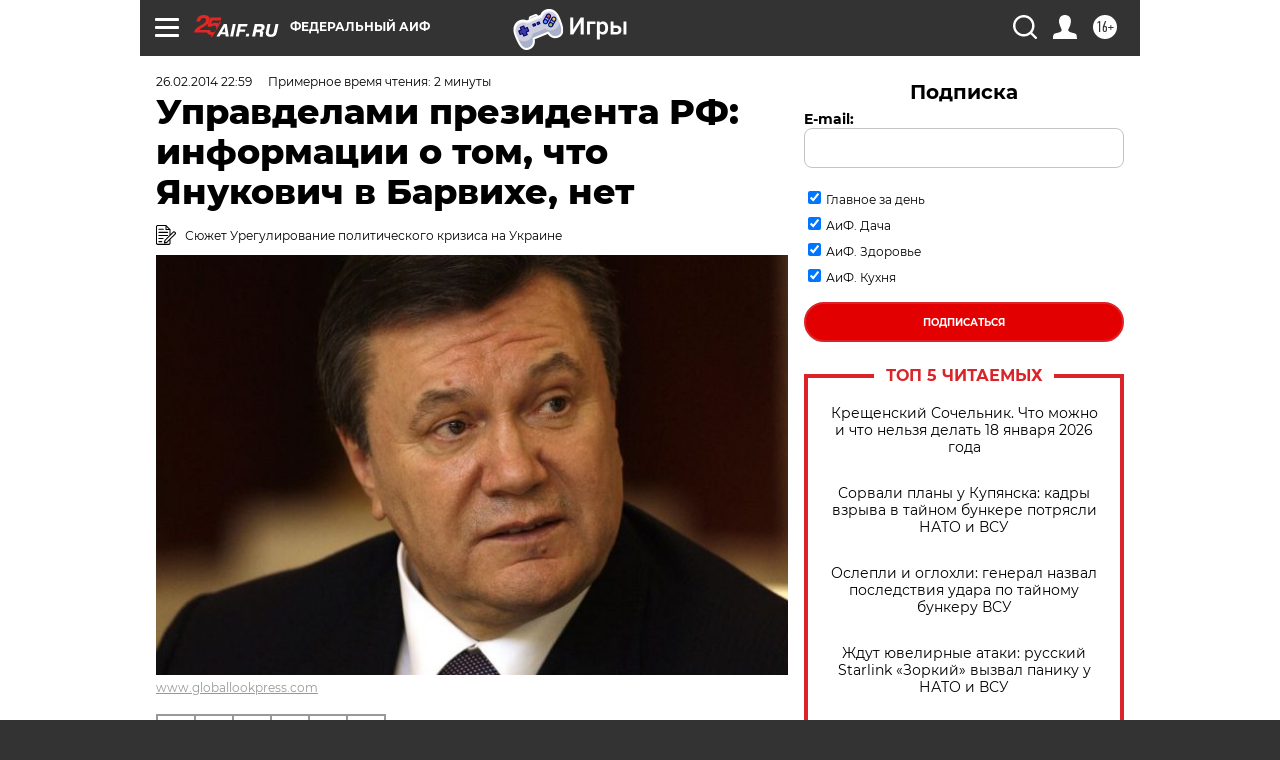

--- FILE ---
content_type: text/html
request_url: https://tns-counter.ru/nc01a**R%3Eundefined*aif_ru/ru/UTF-8/tmsec=aif_ru/682826631***
body_size: -71
content:
E757671B696C9FB7X1768726455:E757671B696C9FB7X1768726455

--- FILE ---
content_type: image/svg+xml
request_url: https://aif.ru/redesign2018/img/eye.svg
body_size: 226
content:
<svg width="20" height="12" viewBox="0 0 20 12" fill="none" xmlns="http://www.w3.org/2000/svg">
<path fill-rule="evenodd" clip-rule="evenodd" d="M0 5.79696C7.00152 -2.02278 13.0898 -1.87123 20 5.88789C12.4201 13.6773 7.15373 13.647 0 5.79696ZM10.0152 1.73555C12.2983 1.73555 14.1248 3.5844 14.1248 5.85758C14.1248 8.13076 12.2983 9.97961 10.0152 9.97961C7.73212 9.97961 5.87519 8.13076 5.87519 5.85758C5.87519 3.5844 7.73212 1.73555 10.0152 1.73555Z" fill="black"/>
<path d="M10.0152 8.34286C11.3434 8.34286 12.4201 7.27085 12.4201 5.94845C12.4201 4.62605 11.3434 3.55403 10.0152 3.55403C8.68705 3.55403 7.61035 4.62605 7.61035 5.94845C7.61035 7.27085 8.68705 8.34286 10.0152 8.34286Z" fill="black"/>
</svg>


--- FILE ---
content_type: application/javascript
request_url: https://smi2.ru/counter/settings?payload=CIjlARimy7-CvTM6JDFkNzAxNzQ5LWJiOWUtNGVjNS1hMGEyLTdlMTc1NTVlNDA2YQ&cb=_callbacks____0mkji2et8
body_size: 1523
content:
_callbacks____0mkji2et8("[base64]");